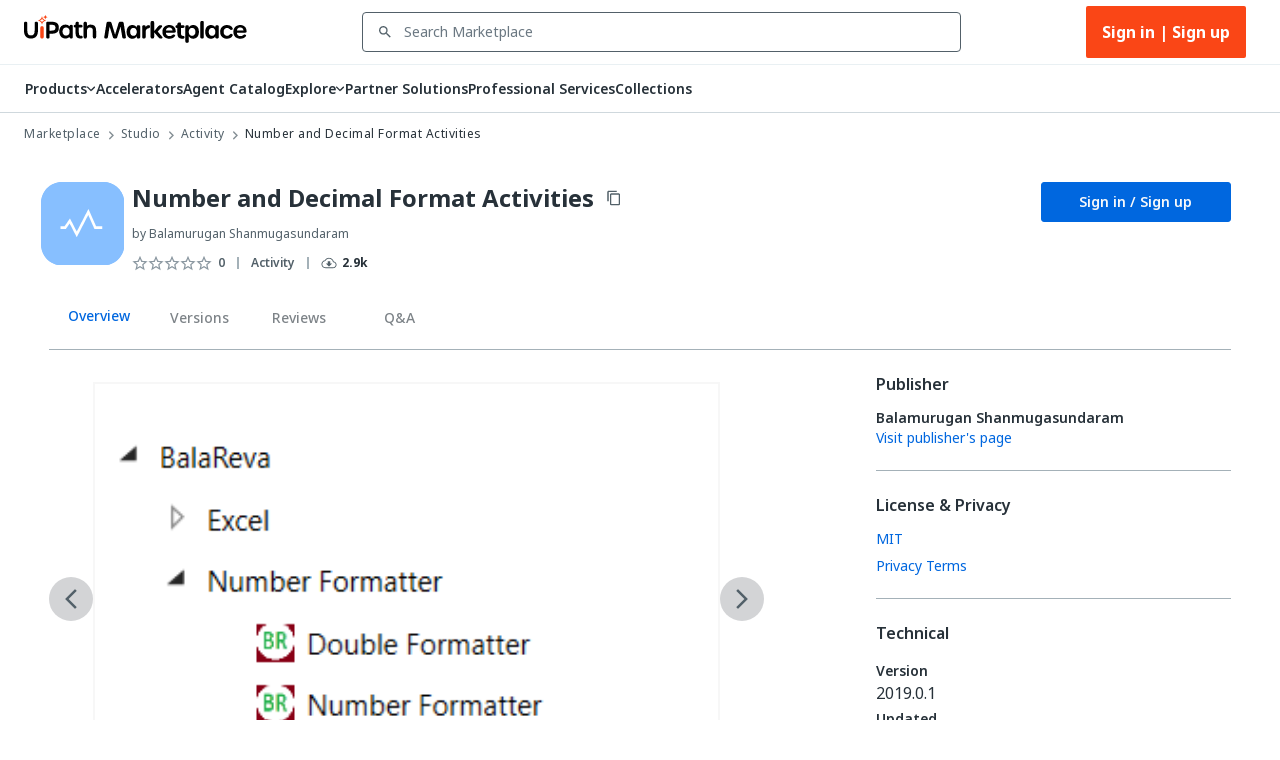

--- FILE ---
content_type: application/javascript
request_url: https://cloud.uipath.com/portal_/apollo/packages/portal-shell/3/portal-shell.esm.js
body_size: 10410
content:
import{p as e,b as a}from"./p-9d0b5761.js";export{s as setNonce}from"./p-9d0b5761.js";import{g as t}from"./p-1e74c40f.js";import"./p-4238f40f.js";import"./p-ae83fb89.js";import"./p-89b0ac6f.js";import"./p-96256ac2.js";import"./p-e61bde6a.js";import"./p-223175cd.js";import"./p-fc6e51f4.js";import"./p-e5d91801.js";(()=>{const a=import.meta.url,t={};return""!==a&&(t.resourcesUrl=new URL(".",a).href),e(t)})().then((async e=>(await t(),a(JSON.parse('[["p-253f686b",[[1,"ap-shell",{"productName":[1,"product-name"],"feature":[1],"showProductTrademark":[4,"show-product-trademark"],"showLogoTrademark":[4,"show-logo-trademark"],"cobrandingLogoUrl":[1,"cobranding-logo-url"],"cobrandingLogoAlt":[1,"cobranding-logo-alt"],"isPreview":[4,"is-preview"],"tenantColor":[1,"tenant-color"],"helpMenuItems":[1,"help-menu-items"],"timezone":[1],"showSlotEndDivider":[4,"show-slot-end-divider"],"showPreferences":[4,"show-preferences"],"hideLanguages":[4,"hide-languages"],"disableProductClick":[4,"disable-product-click"],"logoClickHref":[1,"logo-click-href"],"featureNameClickHref":[1,"feature-name-click-href"],"isPerServiceTrialBarCancelable":[4,"is-per-service-trial-bar-cancelable"],"active":[1025],"emitEventAndPreventNavigationServices":[1,"emit-event-and-prevent-navigation-services"],"servicesOverride":[1,"services-override"],"focusMode":[4,"focus-mode"],"showHelpMenu":[4,"show-help-menu"],"showProfileMenu":[4,"show-profile-menu"],"showEnterpriseTrial":[4,"show-enterprise-trial"],"enterpriseTrialEndDate":[2,"enterprise-trial-end-date"],"themeOverride":[1,"theme-override"],"languageOverride":[1,"language-override"],"showNavMenuToggle":[4,"show-nav-menu-toggle"],"emailOverride":[1,"email-override"],"fullNameOverride":[1,"full-name-override"],"productInfo":[1,"product-info"],"useSkipToContent":[4,"use-skip-to-content"],"skipToTarget":[1,"skip-to-target"],"waitForSkipTarget":[2,"wait-for-skip-target"],"hideTenantPicker":[4,"hide-tenant-picker"],"displayChat":[4,"display-chat"],"hideShell":[4,"hide-shell"],"enableLocalNavigationForNotifications":[4,"enable-local-navigation-for-notifications"],"unifiedAdminHref":[1,"unified-admin-href"],"hideNotificationIcon":[4,"hide-notification-icon"],"useGlobalHeader":[4,"use-global-header"],"showAutopilotTrigger":[4,"show-autopilot-trigger"],"autopilotTriggerClick":[16],"portalAutopilotConfig":[1,"portal-autopilot-config"],"customChatService":[16],"isFocusSize":[32],"isMenuExpanded":[32],"isLeftRailOpened":[32],"chatMode":[32],"docsAiChatMode":[32],"unsubscribeFromModeChange":[32],"unsubscribeDocsAiModeChange":[32],"portalAutopilotConfigValue":[32],"docsAiChatService":[32],"docsAiModule":[32],"portalFreDisplayState":[32],"handleOpenDialog":[64]},[[0,"optionSelected","optionSelected"],[0,"toggleLeftRail","onToggleLeftRail"]],{"active":["onActiveChange"],"servicesOverride":["onServicesOverrideChange"],"portalAutopilotConfig":["onPortalAutopilotConfigChange"],"showAutopilotTrigger":["onAutopilotPropsChange"],"autopilotTriggerClick":["onAutopilotPropsChange"]}],[1,"portal-notification",{"timezone":[1],"thin":[4],"theme":[1],"enableLocalNavigation":[4,"enable-local-navigation"],"isGlobalHeader":[4,"is-global-header"],"notifications":[32],"reload":[32],"loading":[32],"unreadNotification":[32],"showNotificationExpand":[32],"open":[32],"serviceOptions":[32],"severityOptions":[32]},[[4,"keydown","handleKeydownEvent"],[0,"loadMoreNotification","loadNotifications"],[0,"optionSelected","optionSelected"]]],[1,"portal-profile-menu",{"theme":[1],"showPreferences":[4,"show-preferences"],"email":[1],"fullName":[1,"full-name"],"productInfo":[1,"product-info"],"handleOpenDialog":[16],"languages":[1],"hideLanguages":[4,"hide-languages"],"language":[1],"showAvatarSlot":[4,"show-avatar-slot"],"isGlobalHeader":[4,"is-global-header"],"isBusinessEmail":[32],"menuState":[32],"productInfoValue":[32],"menuOpen":[32],"toggleProfileMenu":[64],"closeProfileMenu":[64]},[[0,"profileMenuItemClicked","onProfileMenuActivated"]],{"productInfo":["onProductInfoChange"],"email":["onEmailChange"]}],[1,"portal-help",{"helpItems":[1,"help-items"],"serviceId":[1,"service-id"],"theme":[1],"language":[1],"isGlobalHeader":[4,"is-global-header"],"isMenuOpen":[32]},[[0,"portalMenuSurfaceOpened","onPortalMenuSurfaceOpened"],[0,"portalMenuSurfaceClosed","onPortalMenuSurfaceClosed"]]],[1,"ap-left-rail",{"services":[1040],"isLeftRailOpened":[4,"is-left-rail-opened"],"isFocusMode":[4,"is-focus-mode"],"theme":[1],"language":[1],"hideRail":[4,"hide-rail"],"isAccordionOpen":[32],"isFirstRailRender":[32],"shouldNotSlide":[32],"hoverStates":[32]},null,{"isLeftRailOpened":["onIsLeftRailOpenedChanged"]}],[1,"ap-upgrade-trial-internal-business-email",{"dialogRef":[16],"theme":[1],"email":[1],"companyName":[1,"company-name"],"role":[32],"termsAccepted":[32]}],[0,"ap-switching-org-dialog-internal",{"theme":[1],"language":[1],"orgNames":[32]},[[4,"switchingOrganizations","switchingOrg"],[4,"keydown","handleKeyDown"]]],[0,"ap-timeout-notice-internal",{"theme":[1],"language":[1],"waitTime":[2,"wait-time"],"countdown":[32]},[[4,"sessionTimedOut","sessionTimeout"],[4,"keydown","handleKeyDown"]],{"countdown":["countdownChanged"]}],[17,"ap-unified-search-internal",{"placeholder":[1],"services":[16],"limit":[2],"locale":[1],"isGlobalHeader":[4,"is-global-header"]},null,{"services":["onServicesChange"]}],[1,"ap-upgrade-trial-internal-personal-email",{"dialogRef":[16],"theme":[1],"email":[1],"companyName":[1,"company-name"],"role":[32],"inviteSuccess":[32]}],[17,"ap-tenant-selector",{"label":[1],"disabled":[4],"selectedTenantId":[1537,"selected-tenant-id"],"tenants":[16],"dontUseDebugInternalMode":[4,"dont-use-debug-internal-mode"]}],[1,"portal-alert-bar",{"status":[1],"endDate":[2,"end-date"],"showContactSalesButton":[4,"show-contact-sales-button"],"subscriptionType":[1,"subscription-type"],"cancelable":[4],"theme":[1],"alignTrialLeft":[4,"align-trial-left"],"trialServiceName":[1,"trial-service-name"],"visible":[32]}],[17,"ap-first-run-experience-studio-internal",{"variant":[1]}],[17,"ap-toast-manager-internal"],[1,"portal-enterprise-trial-internal",{"theme":[1],"endDate":[2,"end-date"],"subscriptionType":[1,"subscription-type"]}],[1,"ap-app-bar",{"product":[1],"feature":[1],"showProductTrademark":[4,"show-product-trademark"],"showLogoTrademark":[4,"show-logo-trademark"],"cobrandingLogoUrl":[1,"cobranding-logo-url"],"cobrandingLogoAlt":[1,"cobranding-logo-alt"],"isPreview":[4,"is-preview"],"tenantColor":[1,"tenant-color"],"showSlotEndDivider":[4,"show-slot-end-divider"],"disableProductClick":[4,"disable-product-click"],"theme":[1],"language":[1],"logoClickHref":[1,"logo-click-href"],"featureNameClickHref":[1,"feature-name-click-href"]}],[1,"ap-autopilot-chat",{"chatServiceInstance":[16]}],[17,"ap-latch",{"value":[1025],"variant":[1],"shape":[1],"orientation":[1],"colorVariant":[1,"color-variant"],"enableTooltip":[4,"enable-tooltip"],"tooltipPlacement":[1,"tooltip-placement"],"height":[2],"buttonHeight":[2,"button-height"],"buttonWidth":[2,"button-width"],"buttonGap":[2,"button-gap"],"debugForceOpen":[4,"debug-force-open"],"_buttons":[32]}],[17,"ap-global-header",{"product":[1],"logoClickHref":[1,"logo-click-href"],"cobrandingLogoUrl":[1,"cobranding-logo-url"],"cobrandingLogoAlt":[1,"cobranding-logo-alt"],"theme":[1],"disableProductClick":[4,"disable-product-click"]}],[17,"ap-latch-button",{"label":[1],"value":[1],"disabled":[4],"customIconName":[1,"custom-icon-name"]}],[1,"ap-shell-loading-progress-bar-internal",{"theme":[1],"_isLoading":[32]}],[1,"portal-dropdown",{"dropdownState":[1025,"dropdown-state"],"prefixIcon":[1,"prefix-icon"],"outlined":[4],"listAlign":[1,"list-align"],"width":[1],"maxListHeight":[1,"max-list-height"],"disabled":[4],"placeholder":[1],"theme":[1],"options":[1],"selected":[1],"ariaLabel":[1,"aria-label"],"ariaLabelledby":[1,"aria-labelledby"],"label":[1],"isGlobalHeader":[4,"is-global-header"],"selectedOption":[32],"dropdownOptionList":[32]},[[8,"click","handleOutsideClick"]],{"options":["arrayDataWatcher"],"selected":["objectDataWatcher"]}],[1,"ap-waffle-menu-v2",{"theme":[1],"language":[1],"isLeftRailOpen":[4,"is-left-rail-open"],"isGlobalHeader":[4,"is-global-header"],"debounceTimer":[32],"expanded":[32]},[[4,"openServicesNav","handleOpenApLeftRail"],[4,"closeServicesNav","handleCloseApLeftRail"]]],[81,"ap-checkbox",{"label":[1],"ariaLabel":[1,"aria-label"],"checked":[1540],"disabled":[4],"indeterminate":[4],"internalDataTestid":[1,"internal-data-testid"]}],[1,"portal-date",{"relative":[4],"timezone":[1],"date":[8],"format":[1]}],[0,"portal-loader",{"size":[1]}],[1,"portal-profile-menu-item",{"value":[1],"text":[1],"subtext":[1],"icon":[1],"active":[4],"selectable":[4],"noninteractive":[4],"submenu":[4],"theme":[1],"href":[1]}],[1,"portal-toast",{"type":[1],"message":[1025],"isopen":[1028],"actions":[1],"duration":[2],"_actions":[32]},null,{"type":["typeWatcher"],"message":["messageWatcher"],"isopen":["isopenWatcher"],"actions":["actionsWatcher"]}],[1,"ap-popover",{"dontUseInternalOnlyDebugForceOpen":[4,"dont-use-internal-only-debug-force-open"],"popoverPositionTop":[2,"popover-position-top"],"popoverPositionLeft":[2,"popover-position-left"],"isOpen":[1028,"is-open"],"anchorPositionVertical":[1,"anchor-position-vertical"],"anchorPositionHorizontal":[1,"anchor-position-horizontal"],"transformOriginVertical":[1,"transform-origin-vertical"],"transformOriginHorizontal":[1,"transform-origin-horizontal"],"openOnHover":[4,"open-on-hover"],"position":[32],"openPopover":[64],"closePopover":[64]},null,{"isOpen":["handleIsOpenChange"]}],[1,"ap-skeleton",{"variant":[1],"circleSize":[2,"circle-size"],"theme":[1]}],[1,"ap-skip-content",{"skipToTarget":[1,"skip-to-target"],"waitForSkipTarget":[2,"wait-for-skip-target"],"rootRef":[16],"theme":[1],"language":[1]}],[0,"portal-avatar",{"avatarId":[1,"avatar-id"],"theme":[1],"size":[1],"imageUrl":[1,"image-url"],"fullName":[1,"full-name"],"isButton":[4,"is-button"],"hideImage":[4,"hide-image"],"isGlobalHeader":[4,"is-global-header"]}],[1,"portal-checkbox",{"ariaLabel":[1,"aria-label"],"defaultChecked":[4,"default-checked"],"uniqueId":[1,"unique-id"],"checked":[32]}],[1,"portal-lazy"],[17,"ap-link",{"href":[1],"target":[1],"color":[1],"variant":[1],"linkTabIndex":[2,"tabindex"]},[[2,"click","onKeyDown"],[2,"keydown","onKeyDown"]]],[1,"portal-service-tile",{"active":[4],"handled":[4],"serviceid":[1],"url":[1],"name":[1],"showName":[4,"show-name"],"svg":[1],"listMode":[4,"list-mode"],"theme":[1],"showBadge":[4,"show-badge"],"isPreview":[4,"is-preview"],"handleSpaceAsClick":[4,"handle-space-as-click"],"serviceClickHandler":[16],"closeCallback":[16],"isLast":[4,"is-last"]}],[17,"ap-badge",{"label":[1],"size":[1],"status":[1]}],[1,"ap-loader",{"dontUseInternalOnlySize":[1,"dont-use-internal-only-size"]}],[1,"ap-dialog",{"showCloseButton":[4,"show-close-button"],"top":[2],"preventClose":[4,"prevent-close"],"size":[1],"align":[1],"dialogId":[1,"dialog-id"],"dialogAriaLabel":[1,"dialog-aria-label"],"padding":[4],"theme":[1],"toggleDialog":[64],"openDialog":[64],"closeDialog":[64],"isOpen":[64]},[[4,"keydown","handleKeyDown"],[4,"openApDialog","openDialogFromListener"]]],[1,"portal-divider",{"type":[1],"marginSize":[1,"margin-size"],"horizontalMarginSize":[1,"horizontal-margin-size"],"bothMarginSize":[4,"both-margin-size"],"ignoreWidthMargins":[4,"ignore-width-margins"],"customStyles":[16]}],[1,"portal-menu",{"theme":[1],"callbackdata":[16],"badge":[1],"menuList":[1,"menu-list"],"isMenuOpen":[32],"isCopied":[32]},[[0,"portalMenuSurfaceOpened","onPortalMenuSurfaceOpened"],[0,"portalMenuSurfaceClosed","onPortalMenuSurfaceClosed"],[0,"portalMenuItemClick","menuClicked"]],{"menuList":["arrayDataWatcher"]}],[17,"ap-icon-button",{"color":[1],"size":[1],"disabled":[4],"label":[1]},[[2,"click","onClick"]]],[1,"portal-menu-item",{"disabled":[4],"data":[1],"icon":[1],"primaryText":[1,"primary-text"],"secondaryText":[1,"secondary-text"],"group":[1],"menuid":[1],"header":[516],"breakbottom":[516],"breaktop":[516],"activated":[516],"noninteractive":[516],"theme":[1],"variant":[1],"appearance":[1],"itemRole":[1,"item-role"]}],[17,"ap-tooltip",{"content":[1],"placement":[1],"disabled":[4],"hide":[4],"isOpen":[4,"is-open"],"delay":[4],"formattedContent":[8,"formatted-content"],"onTooltipOpen":[16],"onTooltipClose":[16],"dontUseInternalOnlyDebugForceOpen":[4,"dont-use-internal-only-debug-force-open"],"smartTooltip":[4,"smart-tooltip"]}],[1,"portal-menu-link",{"text":[1],"itemRole":[1,"item-role"],"href":[1]}],[1,"portal-chip",{"text":[1],"icon":[1],"ariaLabel":[1,"aria-label"],"size":[1],"type":[1],"tooltip":[1],"close":[4],"chipId":[1,"chip-id"],"optionId":[1,"option-data-id"],"data":[8],"hideBorder":[4,"hide-border"],"language":[1],"theme":[1],"isFocusable":[4,"is-focusable"]}],[1,"ap-icon",{"name":[1],"ariaLabel":[1,"aria-label"],"ariaHidden":[1,"aria-hidden"],"size":[1],"color":[1],"variant":[1],"iconId":[1,"icon-id"],"customvariantdisplay":[1]}],[1,"portal-button",{"disabled":[4],"label":[1],"type":[1],"theme":[1],"size":[1],"icon":[1],"iconDirection":[1,"icon-direction"],"href":[1],"cssClass":[1,"css-class"],"haspopup":[4],"expanded":[4],"controls":[1],"describedBy":[1,"described-by"],"target":[1],"iconSize":[1,"icon-size"]}],[4,"portal-tooltip",{"tooltipId":[1,"tooltip-id"],"disabled":[4],"position":[1],"text":[1],"centered":[4],"showOnlyOnOverflow":[4,"show-only-on-overflow"],"preventBlurOnEsc":[4,"prevent-blur-on-esc"],"theme":[1],"focus":[32]}],[1,"portal-icon-button",{"disabled":[4],"type":[1],"name":[1],"ariaLabel":[1,"aria-label"],"variant":[1],"haspopup":[4],"expanded":[4],"controls":[1],"describedBy":[1,"described-by"],"cssClass":[1,"css-class"],"size":[1],"color":[1],"colorOverride":[1,"color-override"],"theme":[1],"iconSize":[1,"icon-size"],"showVisualFocus":[4,"show-visual-focus"],"href":[1]}],[1,"portal-menu-surface",{"theme":[1],"top":[1],"width":[1],"left":[1],"right":[1],"center":[4],"slideTransition":[4,"slide-transition"],"backgroundEffect":[4,"background-effect"],"containerRole":[1,"container-role"],"preventClose":[4,"prevent-close"],"hasPadding":[4,"has-padding"],"isWaffleMenuToggle":[4,"is-waffle-menu-toggle"],"open":[32],"isOpen":[64],"openMenu":[64],"toggleMenu":[64],"closeMenu":[64]},null,{"open":["onOpenedChange"]}],[1,"ap-typography",{"variant":[1],"color":[1],"display":[1],"align":[1],"theme":[1]}],[1,"portal-icon",{"name":[1],"ariaLabel":[1,"aria-label"],"ariaHidden":[1,"aria-hidden"],"size":[1],"color":[1],"variant":[1],"theme":[1],"iconId":[1,"icon-id"]}],[1,"portal-custom-icon",{"name":[1],"ariaLabel":[1,"aria-label"],"size":[1],"display":[1],"color":[1],"theme":[1]}]]],["p-a6798c85",[[1,"ap-exp-simple-table",{"theme":[1],"tableId":[1,"table-id"],"minWidth":[1,"min-width"],"columns":[8],"rows":[1],"headers":[1],"actions":[1]},null,{"rows":["rowArrayWatcher"],"headers":["headerDataWatcher"],"columns":["columnWatcher"],"actions":["actionsWatcher"]}]]],["p-dc3b6fa9",[[1,"portal-card",{"cardId":[1,"card-id"],"header":[1],"subtitle":[1],"description":[1],"icon":[1],"chipType":[1,"chip-type"],"chipText":[1,"chip-text"],"categoryChipText":[1,"category-chip-text"],"titleClickable":[4,"title-clickable"],"actionMode":[1,"action-mode"],"actions":[1],"icons":[1],"iconBgColor":[1,"icon-bg-color"],"iconColor":[1,"icon-color"],"width":[1],"theme":[1],"titleOverflow":[1,"title-overflow"],"descriptionOverflow":[1,"description-overflow"],"clickable":[4],"fixedHeights":[1,"fixed-heights"],"iconType":[1,"icon-type"]},null,{"actions":["arrayDataWatcher"],"icons":["iconsDataWatcher"],"titleOverflow":["titleOverflowDataWatcher"],"descriptionOverflow":["descriptionOverflowDataWatcher"]}]]],["p-c5a429df",[[17,"ap-alert-popup",{"language":[1],"header":[1],"message":[1],"preventClose":[4,"prevent-close"],"hidePrimaryAction":[4,"hide-primary-action"],"primaryActionText":[1,"primary-action-text"],"status":[1],"theme":[1],"dontUseInternalOnlyDebugForceOpen":[4,"dont-use-internal-only-debug-force-open"],"disablePrimaryAction":[4,"disable-primary-action"],"toggleDialog":[64],"openDialog":[64],"closeDialog":[64],"isOpen":[64]},[[0,"portalMenuSurfaceClosed","handleMenuSurfaceClosed"],[4,"keydown","handleKeyDown"]]]]],["p-d0bb2377",[[2,"portal-object-picker",{"objectPickerId":[1,"object-picker-id"],"value":[1025],"options":[1],"labelText":[1,"label-text"],"maxHeight":[1,"max-height"],"singleMode":[4,"single-mode"],"placeholderText":[1,"placeholder-text"],"helperText":[1,"helper-text"],"errorMessage":[1,"error-message"],"theme":[1],"delimitCharacters":[1,"delimit-characters"],"chips":[32],"searchQuery":[32],"searchMenuState":[32],"_options":[32]},null,{"value":["onChipCollectionChange"],"options":["onOptionsChange"],"chips":["onChipsChange"],"delimitCharacters":["onDelimitCharactersChange"]}]]],["p-3fc4904c",[[2,"portal-people-picker",{"peoplePickerId":[1,"people-picker-id"],"value":[1025],"identityBaseUrl":[1,"identity-base-url"],"sourceFilters":[1,"source-filters"],"labelText":[1,"label-text"],"maxHeight":[1,"max-height"],"minHeight":[1,"min-height"],"singleMode":[4,"single-mode"],"theme":[1],"token":[1],"errorMessage":[1,"error-message"],"required":[4],"postSearchFilterFunction":[16],"bulkPostSearchFilterFunction":[16],"language":[1],"showHelperText":[4,"show-helper-text"],"helperText":[1,"helper-text"],"chips":[32],"options":[32],"error":[32],"loading":[32],"resolving":[32],"searchQuery":[32],"searchMenuState":[32],"domainMenuState":[32],"filteredDomains":[32]},[[0,"keydown","deleteKeyHandler"],[0,"autocompleteFocusOutOfBounds","autocompleteFocusOutOfbounds"]],{"value":["onChipCollectionChange"],"sourceFilters":["onSourceFilterChange"],"chips":["onChipsChange"],"loading":["onLoadingChange"],"resolving":["onResolvingChange"]}]]],["p-9acf894f",[[1,"ap-waffle-menu",{"services":[16],"theme":[1],"language":[1],"preventOverlay":[4,"prevent-overlay"],"toggleWaffle":[64],"closeWaffle":[64]},[[4,"openServicesNav","handleOpenApNav"],[4,"closeServicesNav","handleCloseApNav"]],{"preventOverlay":["preventOverlayChanged"]}]]],["p-b3f29e61",[[1,"ap-secondary-nav",{"config":[1],"searchable":[4],"selectedItemId":[1,"selected-item-id"]}]]],["p-46640008",[[1,"ap-inline-text-editor",{"size":[1],"heading":[4],"placeholder":[1],"readonly":[4],"allowSave":[1028,"allow-save"],"theme":[1],"readingColor":[1,"reading-color"],"editingColor":[1,"editing-color"],"defaultValue":[1,"default-value"],"value":[1025],"internalDataTestid":[1,"internal-data-testid"],"editing":[32]},[[8,"click","handleClick"],[4,"keydown","handleKeyDown"]]]]],["p-15a8814e",[[17,"ap-alert-bar",{"status":[1],"cancelable":[4]}]]],["p-97dd9b13",[[17,"ap-autocomplete-input",{"label":[1],"placeholder":[1],"helperText":[1,"helper-text"],"errorMessage":[1,"error-message"],"multiple":[4],"disabled":[4],"required":[4],"readOnly":[4,"readonly"],"allowCustomItems":[4,"allow-custom-items"],"processInputOnBlur":[4,"process-input-on-blur"],"limit":[2],"items":[16],"defaultSelectedValues":[16],"customPastedItemExtractors":[16],"delimiters":[1],"keyboardInsertKeys":[16],"groups":[16],"groupsCallback":[16],"groupsDelimiter":[1,"groups-delimiter"],"fetchItemsAsync":[16],"validateBatchedItemsAsync":[16],"validateSingleItemAsync":[16],"selectedValue":[1040],"defaultSearchValue":[1,"default-search-value"],"internalDataTestid":[1,"internal-data-testid"],"size":[1],"borderColor":[1,"border-color"]}]]],["p-f509a709",[[17,"ap-chip-input",{"label":[1],"placeholder":[1],"helperText":[1,"helper-text"],"delimiters":[1],"keyboardInsertKeys":[16],"limit":[2],"errorMessage":[1,"error-message"],"disabled":[4],"required":[4],"defaultSelectedItems":[16],"validateBatchedItemsAsync":[16],"validateSingleItemAsync":[16],"customPastedItemExtractors":[16],"internalDataTestid":[1,"internal-data-testid"]}]]],["p-c1778dbb",[[17,"ap-combobox",{"label":[1],"placeholder":[1],"helperText":[1,"helper-text"],"errorMessage":[1,"error-message"],"disabled":[4],"required":[4],"value":[1025],"selectedItem":[16],"initialValue":[1,"initial-value"],"readOnly":[4,"read-only"],"readOnlyTooltip":[1,"read-only-tooltip"],"size":[1],"freeSolo":[4,"free-solo"],"loadFirstPageByDefault":[4,"load-first-page-by-default"],"loadMoreMode":[1,"load-more-mode"],"fetchItemsAsync":[16],"persistValue":[4,"persist-value"],"backgroundColor":[1,"background-color"],"borderColor":[1,"border-color"],"_items":[32]}]]],["p-f8a7c569",[[17,"ap-dropdown",{"label":[1],"placeholder":[1],"defaultText":[1,"default-text"],"helperText":[1,"helper-text"],"selectedValue":[1537,"selected-value"],"multiple":[4],"disabled":[4],"errorMessage":[1,"error-message"],"required":[4],"readOnly":[4,"read-only"],"readOnlyTooltip":[1,"read-only-tooltip"],"size":[1],"backgroundColor":[1,"background-color"],"borderColor":[1,"border-color"],"variant":[1],"defaultSelectAll":[4,"default-select-all"],"collapseToAll":[4,"collapse-to-all"],"dataTestId":[1,"data-test-id"],"_items":[32]}]]],["p-07e5bdd1",[[17,"ap-first-run-experience-portal-internal"]]],["p-830582df",[[1,"ap-list",{"value":[1537],"_items":[32]}]]],["p-d5cdcceb",[[17,"ap-menu",{"menuItems":[16],"isOpen":[4,"is-open"],"anchorEl":[16],"maxHeight":[2,"max-height"],"width":[2],"dontUseInternalOnlyDebugMode":[4,"dont-use-internal-only-debug-mode"],"anchorOrigin":[16],"transformOrigin":[16]}]]],["p-51a9eeb9",[[1,"ap-page-layout",{"leftPanelExpanded":[4,"left-panel-expanded"],"rightPanelExpanded":[4,"right-panel-expanded"],"leftPanelWidth":[1,"left-panel-width"],"rightPanelWidth":[1,"right-panel-width"],"rightPanelBreakpoint":[2,"right-panel-breakpoint"],"isLeftExpanded":[32],"isRightExpanded":[32],"isRightPanelVisible":[32],"hasLeftPanel":[32],"hasRightPanel":[32]},null,{"leftPanelExpanded":["onLeftPanelExpandedChange"],"rightPanelExpanded":["onRightPanelExpandedChange"],"isLeftExpanded":["onInternalLeftPanelExpandedChange"],"isRightExpanded":["onInternalRightPanelExpandedChange"],"leftPanelWidth":["onLeftPanelWidthChange"],"rightPanelWidth":["onRightPanelWidthChange"],"rightPanelBreakpoint":["onRightPanelBreakpointChange"]}]]],["p-3f635eb1",[[17,"ap-people-picker",{"token":[1],"identityBaseUrl":[1,"identity-base-url"],"sourceFilters":[16],"label":[1],"placeholder":[1],"helperText":[1,"helper-text"],"errorMessage":[1,"error-message"],"multiple":[4],"disabled":[4],"required":[4],"readOnly":[4,"readonly"],"postSearchFilterFunction":[16],"selectedValue":[1040],"itemsToResolve":[16],"dontUseInternalOnlyReturnDummyItems":[4,"dont-use-internal-only-return-dummy-items"],"internalDataTestid":[1,"internal-data-testid"],"_items":[32]}]]],["p-ff581452",[[17,"ap-tree-view",{"items":[16],"selectedItemId":[1,"selected-item-id"],"expanded":[4],"disableExpandCollapse":[4,"disable-expand-collapse"],"showSelectedChevron":[4,"show-selected-chevron"]}]]],["p-4bddde55",[[17,"ap-accordion",{"startIcon":[8,"start-icon"],"label":[1],"expanded":[4],"defaultExpanded":[4,"default-expanded"],"labelFontSize":[1,"label-font-size"],"labelFontWeight":[8,"label-font-weight"],"labelColor":[1,"label-color"],"labelPadding":[1,"label-padding"],"contentPadding":[1,"content-padding"],"accordionPadding":[1,"accordion-padding"],"expandIconPosition":[1,"expand-icon-position"]}]]],["p-56734b0e",[[17,"ap-breadcrumb",{"_items":[32]}]]],["p-aa5387ee",[[81,"ap-date-time-picker",{"label":[1],"value":[1537],"size":[1],"disabled":[4],"readOnly":[4,"readonly"],"required":[4],"dontUseInternalOnlyDebugForceOpen":[4,"dont-use-internal-only-debug-force-open"]}]]],["p-77d5b6a7",[[17,"ap-drawer",{"isOpen":[1028,"is-open"],"header":[1],"message":[1],"size":[1],"hidePrimaryAction":[4,"hide-primary-action"],"hideSecondaryAction":[4,"hide-secondary-action"],"primaryActionText":[1,"primary-action-text"],"secondaryActionText":[1,"secondary-action-text"],"status":[1]}]]],["p-ffcdcadd",[[17,"ap-modal",{"isOpen":[1028,"is-open"],"header":[1],"message":[1],"size":[1],"preventClose":[4,"prevent-close"],"hidePrimaryAction":[4,"hide-primary-action"],"hideSecondaryAction":[4,"hide-secondary-action"],"hideCloseButton":[4,"hide-close-button"],"disablePrimaryButton":[4,"disable-primary-button"],"primaryActionText":[1,"primary-action-text"],"secondaryActionText":[1,"secondary-action-text"],"status":[1]}]]],["p-a090b4af",[[17,"ap-toast",{"message":[1],"status":[1],"theme":[1],"politeness":[1],"internalDataTestid":[1,"internal-data-testid"],"dismissible":[4],"toastTitle":[1,"toast-title"],"overrideEnableNewToastDesign":[4,"override-enable-new-toast-design"],"linkHref":[1,"link-href"],"linkText":[1,"link-text"]}]]],["p-2a47afde",[[1,"portal-alert-error-page",{"primaryActionText":[1,"primary-action-text"],"secondaryActionText":[1,"secondary-action-text"],"heading":[1],"subheading":[1],"footerLeftButtonText":[1,"footer-left-button-text"],"footerLeftButtonUrl":[1,"footer-left-button-url"],"footerRightButtonText":[1,"footer-right-button-text"],"footerRightButtonUrl":[1,"footer-right-button-url"],"type":[1],"theme":[1]}]]],["p-5857efc7",[[17,"ap-chip",{"label":[1],"loading":[4],"error":[4],"disabled":[4],"tooltip":[1],"debugForceOpen":[4,"debug-force-open"]}]]],["p-52ba06ef",[[81,"ap-date-picker",{"label":[1],"helperText":[1,"helper-text"],"placeholder":[1],"value":[1537],"min":[1],"max":[1],"disabled":[4],"readOnly":[4,"readonly"],"errorMessage":[1,"error-message"],"required":[4],"dontUseInternalOnlyDebugForceOpenTo":[1,"dont-use-internal-only-debug-force-open-to"],"size":[1]}]]],["p-d914e605",[[81,"ap-date-range-picker",{"rangeValue":[1040],"value":[1040],"includeTime":[4,"include-time"],"preserveSpace":[4,"preserve-space"],"pastThreshold":[1,"past-threshold"],"futureThreshold":[1,"future-threshold"],"hideAllOption":[4,"hide-all-option"],"useExtraOptions":[4,"use-extra-options"],"dontUseInternalOnlyDebugForceOpen":[4,"dont-use-internal-only-debug-force-open"],"variant":[1],"label":[1],"interactiveTooltips":[4,"interactive-tooltips"],"politeness":[1],"tooltipPrefix":[1,"tooltip-prefix"],"backgroundColor":[1,"background-color"]},null,{"useExtraOptions":["onUseExtraOptionsChange"]}]]],["p-be4f254e",[[17,"ap-file-picker",{"label":[1],"multiple":[4],"helperText":[1,"helper-text"],"errorMessage":[1,"error-message"],"disabled":[4],"dragAndDrop":[4,"drag-and-drop"],"maxFileSize":[2,"max-file-size"],"maxFiles":[2,"max-files"],"extensions":[1],"loading":[1],"internalDataTestid":[1,"internal-data-testid"]}]]],["p-209f7d85",[[81,"ap-radio-group",{"label":[1],"disabled":[4],"value":[1537],"orientation":[1],"required":[4],"internalDataTestid":[1,"internal-data-testid"],"_items":[32]},null,{"disabled":["watchDisabled"]}]]],["p-d2ac9f86",[[17,"ap-rich-text-editor",{"label":[1],"initialContent":[1,"initial-content"],"placeholder":[1],"required":[4],"disabled":[4],"helperText":[1,"helper-text"],"error":[4],"errorMessage":[1,"error-message"],"loading":[4],"maxHeight":[1,"max-height"],"inputFormat":[1,"input-format"],"internalDataTestid":[1,"internal-data-testid"]}]]],["p-3e8a975b",[[0,"ap-skip-test-component",{"container":[16],"rootRef":[16],"skipToTarget":[1,"skip-to-target"],"waitForSkipTarget":[2,"wait-for-skip-target"]}]]],["p-a4b03267",[[17,"ap-stepper",{"activeStep":[2,"active-step"],"vertical":[4],"variant":[1],"stepsClickable":[4,"steps-clickable"],"_steps":[32]}]]],["p-6aa0ed42",[[17,"ap-tabs",{"variant":[1],"value":[1],"scrollable":[4],"_items":[32]}]]],["p-df85117d",[[1,"ap-test-stencil-component-host",{"level":[2]}]]],["p-0cdd7f4c",[[81,"ap-text-area",{"label":[1],"value":[1537],"characterLimit":[2,"character-limit"],"placeholder":[1],"readOnly":[4,"read-only"],"disabled":[4],"required":[4],"errorMessage":[1,"error-message"],"type":[1],"width":[8],"rows":[2],"resize":[1],"minRows":[2,"min-rows"],"maxRows":[2,"max-rows"],"helperText":[1,"helper-text"],"internalDataTestid":[1,"internal-data-testid"]}]]],["p-1ec29621",[[81,"ap-time-picker",{"label":[1],"helperText":[1,"helper-text"],"placeholder":[1],"value":[1537],"disabled":[4],"readOnly":[4,"readonly"],"errorMessage":[1,"error-message"],"required":[4],"dontUseInternalOnlyDebugForceOpen":[4,"dont-use-internal-only-debug-force-open"],"size":[1]}]]],["p-ef7e2578",[[0,"ap-agent-details",{"accessToken":[1,"access-token"],"accountKey":[1,"account-key"],"agentKey":[1,"agent-key"],"tenantKey":[1,"tenant-key"],"currentFolder":[16],"displayDiagrams":[4,"display-diagrams"],"theme":[1]},null,{"accessToken":["onAccessTokenChange"],"accountKey":["onAccountKeyChange"],"agentKey":["onAgentKeyChange"],"tenantKey":["onTenantKeyChange"],"currentFolder":["onCurrentFolderChange"],"displayDiagrams":["onDisplayDiagramsChange"]}]]],["p-0aa2b5b6",[[0,"ap-agent-incidents",{"accessToken":[1,"access-token"],"accountKey":[1,"account-key"],"tenantKey":[1,"tenant-key"],"timeFrame":[16],"panelTitle":[1,"panel-title"],"hideTitle":[4,"hide-title"],"hidePageSize":[4,"hide-page-size"],"theme":[1],"selectedAgents":[16],"selectedFolders":[16]},null,{"accessToken":["onAccessTokenChange"],"accountKey":["onAccountKeyChange"],"tenantKey":["onTenantKeyChange"],"timeFrame":["onTimeFrameChange"],"panelTitle":["onPanelTitleChange"],"hideTitle":["onHideTitleChange"],"hidePageSize":["onHidePageSizeChange"],"selectedAgents":["onSelectedAgentsChange"],"selectedFolders":["onSelectedFoldersChange"]}]]],["p-a807e4a9",[[0,"ap-agent-instances",{"accessToken":[1,"access-token"],"accountKey":[1,"account-key"],"agentKey":[1,"agent-key"],"tenantKey":[1,"tenant-key"],"panelTitle":[1,"panel-title"],"absoluteDateFormat":[1,"absolute-date-format"],"hideTitle":[4,"hide-title"],"hidePageSize":[4,"hide-page-size"],"theme":[1],"timeFrame":[8,"time-frame"]},null,{"accessToken":["onAccessTokenChange"],"accountKey":["onAccountKeyChange"],"agentKey":["onAgentKeyChange"],"tenantKey":["onTenantKeyChange"],"panelTitle":["onPanelTitleChange"],"absoluteDateFormat":["onAbsoluteDateFormatChange"],"hideTitle":["onHideTitleChange"],"hidePageSize":["onHidePageSizeChange"],"timeFrame":["onTimeFrameChange"]}]]],["p-852de22c",[[0,"ap-aim-time-frame",{"timeFrame":[16],"theme":[1]},null,{"timeFrame":["onTimeFrameChange"]}]]],["p-9c196792",[[0,"ap-autopilot-healing-with-process-info",{"context":[1],"status":[4],"recoveryDataSummary":[16],"summaries":[16],"applicableStrategiesIds":[16],"theme":[1]},null,{"context":["onContextChange"],"status":["onStatusChange"],"recoveryDataSummary":["onRecoveryDataSummaryChange"],"summaries":["onSummariesChange"],"applicableStrategiesIds":["onApplicableStrategiesIdsChange"]}]]],["p-72415982",[[1,"ap-breadcrumb-item",{"label":[1],"href":[1],"startIconName":[1,"start-icon-name"],"startIconColor":[1,"start-icon-color"],"startIconSize":[1,"start-icon-size"],"startIconVariant":[1,"start-icon-variant"],"endIconName":[1,"end-icon-name"],"endIconColor":[1,"end-icon-color"],"endIconSize":[1,"end-icon-size"],"endIconVariant":[1,"end-icon-variant"]}]]],["p-e6b9f20b",[[1,"ap-card-container"]]],["p-f25fe9d5",[[0,"ap-combobox-item",{"label":[1],"value":[1],"description":[1],"itemKey":[1,"item-key"],"startIconName":[1,"start-icon-name"],"startIconColor":[1,"start-icon-color"],"startIconSize":[1,"start-icon-size"],"startIconVariant":[1,"start-icon-variant"]}]]],["p-79331368",[[4,"ap-data-grid",{"configuration":[16],"useNewGrid":[4,"use-new-grid"],"theme":[1],"language":[1],"_slotsParser":[32]},null,{"configuration":["onConfigurationChange"]}]]],["p-407312aa",[[1,"ap-dropdown-item",{"label":[1],"value":[1],"disabled":[4],"startIconName":[1,"start-icon-name"],"startIconColor":[1,"start-icon-color"],"startIconSize":[1,"start-icon-size"],"startIconVariant":[1,"start-icon-variant"]}]]],["p-61515cf1",[[0,"ap-execution-trace",{"rawTrace":[16],"initialDirection":[1,"initial-direction"],"widthBreakpoint":[2,"width-breakpoint"],"initiallySelectedSpan":[1,"initially-selected-span"],"loading":[4],"autoSelectFirstSpan":[4,"auto-select-first-span"],"enableRawTraceExport":[4,"enable-raw-trace-export"],"hideHeader":[4,"hide-header"],"selectedTrace":[8,"selected-trace"],"evaluationSets":[16],"theme":[1],"enableSpanFeedback":[4,"enable-span-feedback"],"jobNavigationCallback":[16],"accessToken":[1,"access-token"],"baseUrl":[1,"base-url"],"referenceId":[1,"reference-id"],"enableTabs":[4,"enable-tabs"],"enableWaterfall":[4,"enable-waterfall"],"enableAddToMemory":[4,"enable-add-to-memory"],"memorySpaces":[16],"viewMode":[1025,"view-mode"]},null,{"rawTrace":["onRawTraceChange"],"initialDirection":["onInitialDirectionChange"],"widthBreakpoint":["onWidthBreakpointChange"],"initiallySelectedSpan":["onInitiallySelectedSpanChange"],"loading":["onLoadingChange"],"autoSelectFirstSpan":["onAutoSelectFirstSpanChange"],"enableRawTraceExport":["onEnableRawTraceExportChange"],"selectedTrace":["onSelectedTraceChange"],"evaluationSets":["onEvaluationSetsChange"],"enableSpanFeedback":["onEnableSpanFeedbackChange"],"jobNavigationCallback":["onJobNavigationCallbackChange"],"accessToken":["onAccessTokenChange"],"baseUrl":["onBaseUrlChange"],"hideHeader":["onHideHeaderChange"],"enableTabs":["onEnableTabsChange"],"enableWaterfall":["onEnableWaterfallChange"],"viewMode":["onViewModeChange"],"referenceId":["onReferenceIdChange"],"enableAddToMemory":["onEnableAddToMemoryChange"],"memorySpaces":["onMemorySpacesChange"]}]]],["p-985b93db",[[0,"ap-execution-trace-flow",{"rawTrace":[16],"trace":[16],"initialDirection":[1,"initial-direction"],"widthBreakpoint":[2,"width-breakpoint"],"initialSelection":[1,"initial-selection"],"loading":[4],"selectedTrace":[8,"selected-trace"],"evaluationSets":[16],"theme":[1],"enableRawTraceExport":[4,"enable-raw-trace-export"],"hideHeader":[4,"hide-header"],"enableWaterfall":[4,"enable-waterfall"],"enableAddToMemory":[4,"enable-add-to-memory"],"memorySpaces":[16]},null,{"rawTrace":["onRawTraceChange"],"trace":["onTraceChange"],"initialDirection":["onInitialDirectionChange"],"widthBreakpoint":["onWidthBreakpointChange"],"initialSelection":["onInitialSelectionChange"],"loading":["onLoadingChange"],"selectedTrace":["onSelectedTraceChange"],"evaluationSets":["onEvaluationSetsChange"],"enableRawTraceExport":["onEnableRawTraceExportChange"],"hideHeader":["onHideHeaderChange"],"enableWaterfall":["onEnableWaterfallChange"],"enableAddToMemory":["onEnableAddToMemoryChange"],"memorySpaces":["onMemorySpacesChange"]}]]],["p-d9ebdb99",[[0,"ap-execution-trace-span-view",{"rawSpan":[16],"span":[16],"theme":[1],"enableTabs":[4,"enable-tabs"],"enableSpanFeedback":[4,"enable-span-feedback"],"enableAddToMemory":[4,"enable-add-to-memory"],"memorySpaces":[16],"accessToken":[1,"access-token"],"baseUrl":[1,"base-url"]},null,{"span":["onSpanChange"],"rawSpan":["onRawSpanChange"],"enableTabs":["onEnableTabsChange"],"enableSpanFeedback":["onEnableSpanFeedbackChange"],"accessToken":["onAccessTokenChange"],"baseUrl":["onBaseUrlChange"],"enableAddToMemory":["onEnableAddToMemoryChange"],"memorySpaces":["onMemorySpacesChange"]}]]],["p-c6157f3e",[[0,"ap-execution-trace-tree",{"rawTrace":[16],"trace":[16],"initialSelection":[16],"enableRawTraceExport":[4,"enable-raw-trace-export"],"hideHeader":[4,"hide-header"],"enableWaterfall":[4,"enable-waterfall"],"theme":[1]},null,{"trace":["onTraceChange"],"rawTrace":["onRawTraceChange"],"enableRawTraceExport":["onEnableRawTraceExportChange"],"hideHeader":["onHideHeaderChange"],"enableWaterfall":["onEnableWaterfallChange"]}]]],["p-f1b8f19d",[[1,"ap-grid-layout",{"fixed":[4],"rows":[2],"rowHeightInPixel":[2,"row-height-in-pixel"]}]]],["p-299b00ff",[[0,"ap-json-schema-arguments-input",{"argumentsSchema":[16],"readOnlyTabs":[16],"value":[8],"allowCodeEditorToggle":[4,"allow-code-editor-toggle"],"allowInvalidSchema":[4,"allow-invalid-schema"],"allowSchemaToggle":[4,"allow-schema-toggle"],"disabled":[4],"inputTitle":[1,"input-title"],"outputTitle":[1,"output-title"],"skipValidation":[4,"skip-validation"],"theme":[1]},null,{"argumentsSchema":["onArgumentsSchemaChange"],"readOnlyTabs":["onReadOnlyTabsChange"],"value":["onValueChange"],"allowCodeEditorToggle":["onAllowCodeEditorToggleChange"],"allowInvalidSchema":["onAllowInvalidSchemaChange"],"allowSchemaToggle":["onAllowSchemaToggleChange"],"disabled":["onDisabledChange"],"inputTitle":["onInputTitleChange"],"outputTitle":["onOutputTitleChange"],"skipValidation":["onSkipValidationChange"]}]]],["p-eb33d9bf",[[0,"ap-list-item",{"value":[1],"label":[1],"description":[1],"disabled":[4],"indented":[4],"startIconName":[1,"start-icon-name"],"startIconColor":[1,"start-icon-color"],"startIconSize":[1,"start-icon-size"],"startIconVariant":[1,"start-icon-variant"],"endIconName":[1,"end-icon-name"],"endIconColor":[1,"end-icon-color"],"endIconSize":[1,"end-icon-size"],"endIconVariant":[1,"end-icon-variant"],"endBadgeLabel":[1,"end-badge-label"],"endBadgeStatus":[1,"end-badge-status"]}]]],["p-a25525ca",[[0,"ap-live-agents",{"accessToken":[1,"access-token"],"accountKey":[1,"account-key"],"tenantKey":[1,"tenant-key"],"timeFrame":[16],"panelTitle":[1,"panel-title"],"hideTitle":[4,"hide-title"],"hidePageSize":[4,"hide-page-size"],"theme":[1],"selectedAgents":[16],"selectedFolders":[16],"hideAgentsFilter":[4,"hide-agents-filter"],"hideFoldersFilter":[4,"hide-folders-filter"],"toggleColumns":[4,"toggle-columns"]},null,{"accessToken":["onAccessTokenChange"],"accountKey":["onAccountKeyChange"],"tenantKey":["onTenantKeyChange"],"timeFrame":["onTimeFrameChange"],"panelTitle":["onPanelTitleChange"],"hideTitle":["onHideTitleChange"],"hidePageSize":["onHidePageSizeChange"],"selectedAgents":["onSelectedAgentsChange"],"selectedFolders":["onSelectedFoldersChange"],"toggleColumns":["onToggleColumnsChange"],"hideAgentsFilter":["onHideAgentsFilterChange"],"hideFoldersFilter":["onHideFoldersFilterChange"]}]]],["p-a664e458",[[17,"ap-progress-bar",{"value":[2],"width":[1]}]]],["p-84acbe90",[[17,"ap-progress-spinner",{"size":[1]}]]],["p-272ba64e",[[1,"ap-radio-button",{"label":[1],"value":[1],"description":[1],"disabled":[4]}]]],["p-2821bbb8",[[1,"ap-react-adapter-demo",{"color":[1],"orientation":[1],"contentBefore":[1,"content-before"],"contentAfter":[1,"content-after"]}]]],["p-3c249fcd",[[0,"ap-role-authorization",{"accessToken":[1,"access-token"],"accountId":[1,"account-id"],"service":[1],"roleScope":[1,"role-scope"],"activeView":[1,"active-view"],"roleAssignmentScope":[1,"role-assignment-scope"],"originOverride":[1,"origin-override"],"theme":[1],"hasCheckAccess":[4,"has-check-access"],"tabsVariant":[1,"tabs-variant"],"hideInheritedAssignments":[4,"hide-inherited-assignments"],"enableLanguageHandling":[4,"enable-language-handling"],"roleUpsertEnabled":[4,"role-upsert-enabled"]}]]],["p-42538598",[[1,"ap-stepper-step",{"label":[1],"disabled":[4],"status":[1]}]]],["p-79c3a0f2",[[1,"ap-tab",{"label":[1],"value":[1],"disabled":[4]}]]],["p-931606cc",[[1,"ap-tool-call",{"span":[16],"toolName":[1,"tool-name"],"input":[16],"output":[16],"isError":[4,"is-error"],"startTime":[1,"start-time"],"endTime":[1,"end-time"]}]]],["p-eeb9e7bb",[[1,"portal-breadcrumb",{"links":[1],"active":[1],"theme":[1],"navAriaLabel":[1,"nav-aria-label"],"disablePadding":[4,"disable-padding"]},null,{"links":["onLinksChanged"]}]]],["p-2e2977db",[[1,"portal-error-page",{"type":[1],"theme":[1],"pageTitle":[1,"page-title"],"buttonHref":[1,"button-href"],"buttonText":[1,"button-text"],"language":[1],"description":[1],"header":[1],"hideDefaultActions":[4,"hide-default-actions"],"config":[32],"svg":[32]},null,{"type":["onTypeChanged","onLanguageChanged"],"pageTitle":["onPageTitleChanged"]}]]],["p-92c55761",[[1,"portal-secondary-nav",{"active":[1],"items":[1],"footer":[1],"theme":[1],"parsedItems":[32]},null,{"items":["handleItemsChange"]}]]],["p-9d43218a",[[1,"portal-sheet",{"theme":[1]}]]],["p-79385cfb",[[1,"ap-exp-simple-cell",{"text":[1],"headerClickable":[4,"header-clickable"],"row":[1],"theme":[1],"icon":[1],"status":[1],"statusText":[1,"status-text"],"showChipIcon":[4,"show-chip-icon"],"cellId":[1,"cell-id"],"actions":[1]},null,{"actions":["actionsWatcher"],"row":["rowArrayWatcher"]}]]],["p-b836dbce",[[1,"ap-collapsible-panel",{"expanded":[4],"position":[1],"width":[1],"isFocused":[32],"isHovered":[32]},null,{"width":["widthChanged"]}]]],["p-1e935273",[[81,"ap-text-field",{"label":[1],"value":[1537],"size":[1],"helperText":[1,"helper-text"],"placeholder":[1],"readOnly":[4,"read-only"],"readOnlyTooltip":[1,"read-only-tooltip"],"disabled":[4],"required":[4],"error":[4],"errorMessage":[1,"error-message"],"type":[1],"min":[2],"max":[2],"step":[2],"startAdornment":[8,"start-adornment"],"endAdornment":[8,"end-adornment"],"internalDataTestid":[1,"internal-data-testid"]}]]],["p-61b040f4",[[1,"ap-theme-provider",{"theme":[1]}]]],["p-e5f24586",[[81,"ap-toggle-switch",{"label":[1],"defaultChecked":[4,"default-checked"],"checked":[4],"disabled":[4],"internalDataTestid":[1,"internal-data-testid"],"description":[1],"_internalChecked":[32]}]]],["p-4933f8df",[[17,"ap-button",{"label":[1],"type":[1],"startIcon":[8,"start-icon"],"customContent":[8,"custom-content"],"endIcon":[8,"end-icon"],"disabled":[4],"loading":[4],"variant":[1],"size":[1],"href":[1]},[[2,"click","onClick"]]]]],["p-8c588009",[[1,"portal-tool-bar",{"callbackdata":[16],"position":[1],"theme":[1],"actions":[1],"icons":[16]},null,{"actions":["arrayDataWatcher"]}]]],["p-927a0312",[[2,"portal-chip-input",{"value":[1025],"enableBlur":[4,"enable-blur"],"placeholder":[1],"maxHeight":[1,"max-height"],"minHeight":[1,"min-height"],"singleMode":[4,"single-mode"],"ariaLabel":[1,"aria-label"],"ariaLabelledBy":[1,"aria-labelled-by"],"displayError":[4,"display-error"],"delimitCharacters":[1,"delimit-characters"],"required":[4],"autocompleteId":[1,"autocomplete-id"],"textareaRole":[1,"textarea-role"],"language":[1],"theme":[1],"loading":[4],"expanded":[4],"chips":[32],"newChips":[32],"focusedItemIndex":[32]},null,{"value":["onValueChange"],"newChips":["onNewChipsChange"],"chips":["onChipsChange"],"focusedItemIndex":["onFocusChanged"],"delimitCharacters":["onDelimitCharactersChange"]}],[2,"portal-autocomplete",{"autocompleteId":[1,"autocomplete-id"],"value":[1025],"options":[1025],"search":[1],"customSearch":[16],"header":[1],"theme":[1],"menuState":[1025,"menu-state"],"resetFocus":[4,"reset-focus"],"clearSelected":[4,"clear-selected"],"showAddEntry":[4,"show-add-entry"],"anchor":[16],"language":[1],"selected":[32],"filteredOptions":[32]},null,{"value":["onChipCollectionChange"],"options":["onOptionsListChange"],"selected":["onChipsChange"],"menuState":["onMenuStateChange"],"anchor":["onAnchorChange"]}],[1,"ap-circular-progress",{"color":[1],"size":[2],"theme":[1]}]]]]'),e))));